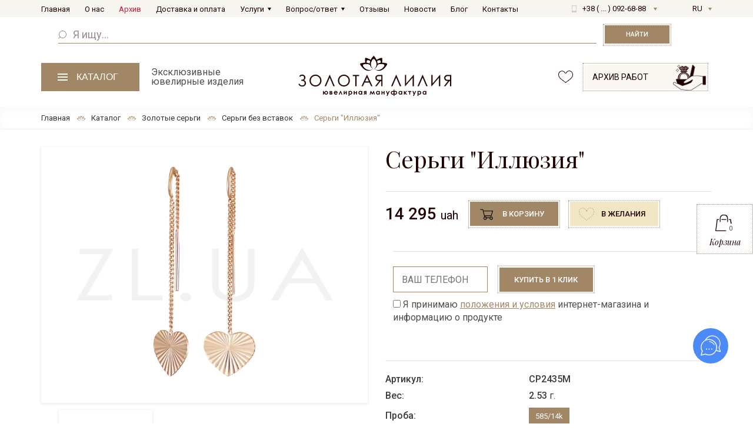

--- FILE ---
content_type: text/html; charset=UTF-8
request_url: https://zl.ua/ru/catalog/5092-sergi-illyuziya.html
body_size: 24750
content:
<!DOCTYPE html>
<html lang="ru" prefix="og: http://ogp.me/ns#">
<head>

    
    
        <!-- Google Tag Manager -->
        <script>(function(w,d,s,l,i){w[l]=w[l]||[];w[l].push({'gtm.start':
                    new Date().getTime(),event:'gtm.js'});var f=d.getElementsByTagName(s)[0],
                j=d.createElement(s),dl=l!='dataLayer'?'&l='+l:'';j.async=true;j.src=
                'https://www.googletagmanager.com/gtm.js?id='+i+dl;f.parentNode.insertBefore(j,f);
            })(window,document,'script','dataLayer','GTM-W37DJLW9');</script>
        <!-- End Google Tag Manager -->
    

            <title></title>
        <meta name="facebook-domain-verification" content="gs513wslhns1h3vfguyh86ixesovqc" />
    <meta charset="UTF-8">
    <meta http-equiv="X-UA-Compatible" content="IE=edge">
    <meta name="viewport" content="width=device-width, initial-scale=1.0, maximum-scale=1.0, user-scalable=no">
    <meta name="description" content=""/>
    <meta name="keywords" content=""/>
    <link rel="alternate" hreflang="en" href="https://zl.ua/catalog/5092-sergi-illyuziya.html">
    <link rel="alternate" hreflang="ru" href="https://zl.ua/ru/catalog/5092-sergi-illyuziya.html">
    <meta name="format-detection" content="telephone=no">
    
            <link rel="canonical" href="https://zl.ua/ru/catalog/5092-sergi-illyuziya.html"/>
    
                <!-- Google Analytics -->
      <!--   <script>            (function (i, s, o, g, r, a, m) {
                i['GoogleAnalyticsObject'] = r;
                i[r] = i[r] || function () {
                    (i[r].q = i[r].q || []).push(arguments)
                }, i[r].l = 1 * new Date();
                a = s.createElement(o), m = s.getElementsByTagName(o)[0];
                a.async = 1;
                a.src = g;
                m.parentNode.insertBefore(a, m)
            })(window, document, 'script', 'https://www.google-analytics.com/analytics.js', 'ga');
            ga('create', 'UA-98509932-9', 'auto');
            ga('send', 'pageview');            </script> -->
        <!-- End Google Analytics -->            <!-- Facebook Pixel Code -->
        <script>                !function (f, b, e, v, n, t, s) {
                if (f.fbq) return;
                n = f.fbq = function () {
                    n.callMethod ? n.callMethod.apply(n, arguments) : n.queue.push(arguments)
                };
                if (!f._fbq) f._fbq = n;
                n.push = n;
                n.loaded = !0;
                n.version = '2.0';
                n.queue = [];
                t = b.createElement(e);
                t.async = !0;
                t.src = v;
                s = b.getElementsByTagName(e)[0];
                s.parentNode.insertBefore(t, s)
            }(window, document, 'script', 'https://connect.facebook.net/en_US/fbevents.js');
            fbq('init', '213577458132174');
            fbq('track', 'PageView');            </script>
        <noscript><img height="1" width="1"
                       src="https://www.facebook.com/tr?id=213577458132174&ev=PageView&noscript=1"/></noscript>
        <!-- End Facebook Pixel Code -->
        <!-- Global site tag (gtag.js) - Google Analytics -->
        <!--<script async src="https://www.googletagmanager.com/gtag/js?id=UA-140607359-1"></script>
        <script>                window.dataLayer = window.dataLayer || [];

            function gtag() {
                dataLayer.push(arguments);
            }

            gtag('js', new Date());
            gtag('config', 'UA-140607359-1');
          </script> -->
        <!-- Google tag (gtag.js) -->
        <script async src="https://www.googletagmanager.com/gtag/js?id=GTM-W37DJLW9"></script>
        <script>
            window.dataLayer = window.dataLayer || [];
            function gtag(){dataLayer.push(arguments);}
            gtag('js', new Date());

            gtag('config', 'G-TLBKKW1K4J');
        </script>
    
    <meta property="og:title" content="" />
    <meta property="og:description" content="" />
    <meta property="og:type" content="website" />
    <meta property="og:url" content="https://zl.ua/ru/catalog/5092-sergi-illyuziya.html" />
    <meta property="og:site_name" content="ZL JEWELRY" />
            <meta property="og:image" content="https://zl.ua/./upload/catalog/c/cc06c533a329ef7df7738acd8ae650cc">
        

    <link rel="icon"
          href="/images/favicon.ico"> <link rel="stylesheet" href="/style/base_1722769645.css">        <link rel="stylesheet" href="/style/index_1722769645.css">        <link rel="stylesheet" href="/style/sprites.css">                <script type="text/javascript" src="/scripts/plugins_1722769646.js"></script>
    <!--[if lt IE 10]>
    <link rel="stylesheet" type="text/css" href="/style/cssIE.css"/>        <![endif]-->
    <link href="https://fonts.googleapis.com/css?family=Playfair+Display:400,400i|Roboto:300,400,500&amp;subset=cyrillic"
          rel="stylesheet">

    <style>            .buttons-wrap-mobile {
            display: none;
        }

        body .wrap .basket {
            background: #ffffff url("/images/basket-black.svg") no-repeat;
            background-size: 47px;
            background-position: 40% 8px;
        }

        body .wrap .basket .basket-count {
            position: absolute;
            bottom: 49px;
            right: 34px;
            font-size: 11px;
            width: 28px;
            text-align: center;
        }

        @media all and (max-width: 991px) {
            header .to-cart {
                background: url("/images/basket.svg") no-repeat;
                background-size: 39px !important;
                background-position: -1px center !important;
            }

            body header .to-cart:hover {
                background: url("/images/basket.svg") no-repeat;
                background-color: transparent !important;
                border-color: transparent !important;
            }

            header {
                background: #a28766;
            }

            header .search {
                background: #ffffff;
            }

            header .search form {
                text-align: center;
            }

            .header .main-line {
                position: absolute;
                top: 30px;
                left: 30px;
                width: auto;
                padding: 0;
            }

            .header .main-line .catalog-nav-trigger {
                font-size: 0;
                padding: 0;
                background-position: center;
                width: 40px;
                height: 40px;
            }

            .header .top-line > .container {
                justify-content: center;
            }

            header .buttons-wrap-desktop {
                display: none;
            }

            header .buttons-wrap-mobile {
                display: block;
                position: absolute;
                right: 80px;
                top: 30px;
            }

            header .phones-wrap {
                width: 40px;
                margin: 0 !important;
                height: 45px;
                position: absolute;
                right: 30px;
                top: 30px;
            }

            header .phones-wrap .selected-phone {
                font-size: 0;
                background: url('/images/phone-mobile.svg') no-repeat;
                width: 100%;
                height: 100%;
                padding: 0;
                background-size: 25px;
                background-position: center;
            }

            header .phones-wrap .selected-phone::after {
                display: none;
            }

            header .phones-wrap .phone-list {
                left: inherit;
                right: 0;
            }

            header .top-line {
                padding-top: 10px !important;
            }

            header .favorites, header .to-constructor {
                display: none !important;
            }
        }

        @media all and (max-width: 767px) {
            .header .main-line {
                left: 15px;
                top: 15px;
            }

            header .phones-wrap {
                right: 15px;
                top: 15px;
            }

            header .buttons-wrap-mobile {
                right: 60px;
                top: 15px;
            }

            header .top-line {
                width: 210px;
                margin: 0 auto;
            }
        }

        @media all and (max-width: 400px) {
            header .to-cart, header .phones-wrap .selected-phone {
                transform: scale(0.8);
            }

            header .phones-wrap {
                right: 10px;
            }

            header .buttons-wrap-mobile {
                right: 40px;
            }
        }

        @media all and (max-width: 350px) {
            header .top-line {
                width: 170px;
            }

            header .main-line {
                left: 10px !important;
                top: 10px !important;
            }

            header .buttons-wrap-mobile, header .phones-wrap {
                top: 10px;
            }
        }

        .faq-block {
            margin-top: 75px
        }
        .item-content ul li {
            display: -webkit-box;
            display: -webkit-flex;
            display: -ms-flexbox;
            display: flex
        }
        .item-content ul li:before {
            content: '✓\00a0';
            display: inline-block
        }
        .faq-title {
            font-size: 24px;
            font-weight: 300;
            color: #333;
            margin-bottom: 5px;
            line-height: 34px
        }
        .faq-list {
            margin-top: 15px
        }
        .faq-item {
            border-bottom: 1px solid #eee
        }
        .item-title {
            font-size: 16px;
            line-height: 24px;
            font-weight: 400;
            padding: 10px 0;
            color: #666;
            margin-bottom: 0;
            padding-right: 30px;
            position: relative;
            cursor: pointer
        }
/*        .item-title:after {
            font-family: Flaticon;
            content: "↓";
            display: -webkit-box;
            display: -webkit-flex;
            display: -ms-flexbox;
            display: flex;
            -webkit-box-align: center;
            -webkit-align-items: center;
            -ms-flex-align: center;
            align-items: center;
            -webkit-box-pack: center;
            -webkit-justify-content: center;
            -ms-flex-pack: center;
            justify-content: center;
            position: absolute;
            right: 0;
            top: 0;
            width: 30px;
            height: 100%;
            font-size: 12px;
            color: #999;
            -webkit-box-flex: 0;
            -webkit-flex: none;
            -ms-flex: none;
            flex: none
        }*/
        .item-content ul {
            list-style-type: none
        }
        .faq-item.active .item-title:after {
            -webkit-transform: rotate(180deg);
            -ms-transform: rotate(180deg);
            transform: rotate(180deg)
        }
        .faq-item.active .item-content {
            display: block

        }

        .item-content {
            display: none;
            font-size: 16px;
            line-height: 24px;
            font-weight: 400;
            padding: 5px 0 10px;
            margin-left: 15px;
        }
        @media (max-width: 1023px),(max-width: 1024px) and (max-height: 600px) and (min-width: 1024px) and (min-height: 600px),(max-width: 1365px) and (max-height: 800px) and (min-width: 1365px) and (min-height: 800px) {
            .faq-block .faq-title {
                font-size: 18px;
                font-weight: 500;
                line-height: 22px
            }
        }

        .exitblock {
            display:none;
            position:fixed;
            left:0;
            top:0;
            width:100%;
            height:100%;
            z-index:100000;
        }
        .exitblock .fon {
            background: rgb(0, 0, 0) none repeat scroll 0% 0%;
            opacity: 0.75;
            position:fixed;
            width:100%;
            height:100%;
        }
        .exitblock .modaltext {
            left: 50%;
            top: 50%;
            position: absolute;
            transform: translate(-50%,-50%);
            position: relative;
        }
        .modaltext .button-3{
            width: auto;
        }
        .exitblock__logo {
            margin: 20px 0 0;
            display: flex;
            justify-content: center;
        }
        .exitblock__logo img {
            max-width: 180px;
            opacity: 0.7;
        }
        .fast-bay .fast-input{
             border-bottom: 0;
         }
        .fast-bay .form {
            display: flex;
            align-items: center;
            padding: 25px 0 0;
            border-top: 1px solid #e1e1e1;
        }
        .gallery-item .social-wrap .order-button, .gallery-item .social-wrap .order-button:hover {
            background-image: none;
        }
    </style>
</head>
<body class="catalog-page item 5092 section">
    <meta name="google-site-verification" content="6F7yIKGPotdUWS0ft09I-BPpdNp8b347mXgEAxSgmLE" />


    <!-- Google Tag Manager (noscript) -->
    <noscript><iframe src="https://www.googletagmanager.com/ns.html?id=GTM-5BXGTM3"
                      height="0" width="0" style="display:none;visibility:hidden"></iframe></noscript>
    <!-- End Google Tag Manager (noscript) -->

<div class="wrap">















</div>
    <div class="basket" id="sys_basket_short">
    <div class="basket-title">Корзина</div>
    <div class="basket-count">0</div>
    <div class="text-sector">
        <div class="count-title">В корзине товаров - 0<br>на сумму:</div>
        <div class="basket-price">0 <span>uah.</span></div>
        <div class="show-all"><a href="https://zl.ua/ru/basket.html" class="show-all-link" rel="nofollow">В корзину</a></div>
    </div>
</div>

    <header class="header">
        <div class="top-line">
            <div class="container"><a href="https://zl.ua/ru/" class="logo tablet-logo"><img src="/images/logo-white.svg" alt="logo"
                                                                             oncontextmenu="return false;"></a> <ul class="nav">            <li class="item-level-0">
            <a href="https://zl.ua/ru/" class="link-level-0">Главная</a>
                    </li>
            <li class="item-level-0">
            <a href="https://zl.ua/ru/about.html" class="link-level-0">О нас</a>
                    </li>
            <li class="item-level-0">
            <a href="https://zl.ua/ru/gallery/" class="link-level-0 red">Архив</a>
                    </li>
            <li class="item-level-0">
            <a href="https://zl.ua/ru/dostavka-i-oplata.html" class="link-level-0">Доставка и оплата</a>
                    </li>
            <li class="item-level-0">
            <a href="https://zl.ua/ru/services/" class="link-level-0">Услуги</a>
                            <ul class="level-1">
                    <li class="item-level-1">
                        <a href="https://zl.ua/ru/services/clients/8-eksklyuzivnie-izdeliya-na-zakaz/" class="link-level-1">Клиентам</a>
                    </li>
                    <li class="item-level-1">
                        <a href="https://zl.ua/ru/services/masters/14-voskovki/" class="link-level-1">Для ювелиров</a>
                    </li>
                </ul>
                
                    </li>
            <li class="item-level-0">
            <a href="https://zl.ua/ru/voprosotvet.html" class="link-level-0">Вопрос/ответ</a>
                            <ul class="level-1">
    		<li class="item-level-1">
			<a href="https://zl.ua/ru/question/" class="link-level-1">Вопросы и ответы</a>
		</li>
    		<li class="item-level-1">
			<a href="https://zl.ua/ru/faq/" class="link-level-1">Часто задаваемые вопросы</a>
		</li>
    </ul>
                    </li>
            <li class="item-level-0">
            <a href="https://zl.ua/ru/guestbook/" class="link-level-0">Отзывы</a>
                    </li>
            <li class="item-level-0">
            <a href="https://zl.ua/ru/news/" class="link-level-0">Новости</a>
                    </li>
            <li class="item-level-0">
            <a href="https://zl.ua/ru/blog/" class="link-level-0">Блог</a>
                    </li>
            <li class="item-level-0">
            <a href="https://zl.ua/ru/contacts.html" class="link-level-0">Контакты</a>
                    </li>
    </ul>
                <div class="buttons-wrap buttons-wrap-mobile">
                    <a href="https://zl.ua/ru/catalog/favorites/" class="favorites header-button">favorites</a>
                    <a href="https://zl.ua/ru/basket.html" class="to-cart header-button" id="sys_basket_short_mobile" rel="nofollow">
    <span class="basket-count">
        0
    </span>
</a>
                    <a href="https://zl.ua/ru/gallery/" class="to-constructor">Архив работ</a>
                </div>
                <div class="phones-wrap">
                    <div class="selected-phone mobile"  onclick="gtag('event', 'telephones', {'event_category': 'button'}); return true;">+38 ( ... ) 092-68-88</div>
                    <div class="phone-list">
                        <div class="item-title">магазин:</div>
                        <a onclick="gtag('event', 'telephones', { 'event_category' : 'button'}); return true;" href="tel:+380680926888" class="mobile phone">+38 <span>(068)</span> 092-68-88</a>









                        <a class="callback phone" href="https://zl.ua/ru/forms/show_recall/"
                           data-modal><span>Обратный звонок</span></a></div>
                </div>
                <div class="lang-wrap">
                    <div class="lang-switch">            <a class=" active"           href="javascript:void(0)">RU</a>            <a class=""           href="/catalog/5092-sergi-illyuziya.html">UA</a>    </div>
                </div>
        </div>
</div>
<div class="search">
    <div class="container">
        <form action="https://zl.ua/ru/catalog/search/"><input name="q" type="text" placeholder="Я ищу..."
                                                         class="search-field"> <label class="button">Найти <input type="submit" value="Поиск" class="search-submit"> </label></form>
    </div>
</div>
<div class="main-line container">                    <div class="catalog-nav-wrap">
    <button class="catalog-nav-trigger"><span class="catalog-text">Каталог</span><span class="menu-text">Меню сайта</span></button>
    <div class="mobile-wrap">
        <div class="nav-trigger"></div>
        <div class="menu-field">
            <ul class="catalog-nav">
                                    <li class="item-level-0">
                        <a href="https://zl.ua/ru/catalog/19-tsepochki/" class="link-level-0 sign-19">Золотые цепочки</a>
                        <div class="submenu">
                                                            <ul class="level-1">
                        <li class="item-level-1">
                <a href="https://zl.ua/ru/catalog/298-tsepochki-dlya-detey/" class="link-level-1">Цепочки для детей</a>
                <div class="item-img">
                    <img src='https://zl.ua/./cache/cache_image/d/d5f8005a4e0012e2e3cda801376f25f7.webp' alt='Цепочки для детей'>
                </div>
            </li>
                                <li class="item-level-1">
                <a href="https://zl.ua/ru/catalog/167-genskie-tsepochki/" class="link-level-1">Женские цепочки</a>
                <div class="item-img">
                    <img src='https://zl.ua/./cache/cache_image/4/43cd62dab7c657c9435ef8e4516bb57a.webp' alt='Женские цепочки'>
                </div>
            </li>
                                <li class="item-level-1">
                <a href="https://zl.ua/ru/catalog/168-mugskie-tsepochki/" class="link-level-1">Мужские цепи</a>
                <div class="item-img">
                    <img src='https://zl.ua/./cache/cache_image/7/7478e1ac7c5459edcc10a8800f79889e.webp' alt='Мужские цепи'>
                </div>
            </li>
                                <li class="item-level-1">
                <a href="https://zl.ua/ru/catalog/77-do-50-gr/" class="link-level-1">Золотые цепочки до 50 гр.</a>
                <div class="item-img">
                    <img src='https://zl.ua/./cache/cache_image/a/adc6b755989ba81dcfe3c6ba876e468f.webp' alt='Золотые цепочки до 50 гр.'>
                </div>
            </li>
                                <li class="item-level-1">
                <a href="https://zl.ua/ru/catalog/78-ot-50-gr/" class="link-level-1">Золотая цепочка от 50 гр.</a>
                <div class="item-img">
                    <img src='https://zl.ua/./cache/cache_image/0/0468dfb884b3dc0b28ce5fe94796ced1.webp' alt='Золотая цепочка от 50 гр.'>
                </div>
            </li>
            </ul>

                                                        <div class="item-img">
                                <img class="img" src='https://zl.ua/./cache/cache_image/2/2170d8b4dbebfa24139cf0d6791c3e65.webp' alt='Золотые цепочки'>
                            </div>
                            <div class="show-all">
                                <a class="show-all-link" href="https://zl.ua/ru/catalog/19-tsepochki/">Все товары</a>
                            </div>
                        </div>
                    </li>
                                    <li class="item-level-0">
                        <a href="https://zl.ua/ru/catalog/79-yuvelirnie-shnurki/" class="link-level-0 sign-79">Ювелирные шнурки</a>
                        <div class="submenu">
                                                            <ul class="level-1">
                        <li class="item-level-1">
                <a href="https://zl.ua/ru/catalog/172-yuvelirnie-shelkovie-shnurki/" class="link-level-1">Детские / женские</a>
                <div class="item-img">
                    <img src='https://zl.ua/./cache/cache_image/3/398f6e2abf3ab106d9c700332ab95dfe.webp' alt='Детские / женские'>
                </div>
            </li>
                                <li class="item-level-1">
                <a href="https://zl.ua/ru/catalog/171-yuvelirnie-neylonovie-shnurki/" class="link-level-1">Нейлоновые / мужские</a>
                <div class="item-img">
                    <img src='https://zl.ua/./cache/cache_image/4/44d09821dbfcfde48c63133809f8ecd7.webp' alt='Нейлоновые / мужские'>
                </div>
            </li>
                                <li class="item-level-1">
                <a href="https://zl.ua/ru/catalog/184-koganie-brasleti/" class="link-level-1">Кожаные</a>
                <div class="item-img">
                    <img src='https://zl.ua/./cache/cache_image/1/17cd335dfcd4dfae0356fc9f5e68db2e.webp' alt='Кожаные'>
                </div>
            </li>
            </ul>

                                                        <div class="item-img">
                                <img class="img" src='https://zl.ua/./cache/cache_image/7/76689abc16e83cf3681296b01de08e95.webp' alt='Ювелирные шнурки'>
                            </div>
                            <div class="show-all">
                                <a class="show-all-link" href="https://zl.ua/ru/catalog/79-yuvelirnie-shnurki/">Все товары</a>
                            </div>
                        </div>
                    </li>
                                    <li class="item-level-0">
                        <a href="https://zl.ua/ru/catalog/86-krestiki/" class="link-level-0 sign-86">Золотые крестики</a>
                        <div class="submenu">
                                                            <ul class="level-1">
                        <li class="item-level-1">
                <a href="https://zl.ua/ru/catalog/146-krestiki-dlya-kreshcheniya/" class="link-level-1">Для крещения</a>
                <div class="item-img">
                    <img src='https://zl.ua/./cache/cache_image/9/973a6078e90e9e284efe47be1f41043f.webp' alt='Для крещения'>
                </div>
            </li>
                                <li class="item-level-1">
                <a href="https://zl.ua/ru/catalog/150-krestiki-s-kamnyami/" class="link-level-1">Крестики с камнями</a>
                <div class="item-img">
                    <img src='https://zl.ua/./cache/cache_image/3/35d8be0bf7d561a395c57c93ff652e47.webp' alt='Крестики с камнями'>
                </div>
            </li>
                                <li class="item-level-1">
                <a href="https://zl.ua/ru/catalog/154-krestiki-iz-belogo-zolota/" class="link-level-1">Из белого золота</a>
                <div class="item-img">
                    <img src='https://zl.ua/./cache/cache_image/f/f95d2089b34b9f4de1f2d57926e31021.webp' alt='Из белого золота'>
                </div>
            </li>
                                <li class="item-level-1">
                <a href="https://zl.ua/ru/catalog/149-krestiki-s-brilliantami/" class="link-level-1">Кресты с бриллиантами</a>
                <div class="item-img">
                    <img src='https://zl.ua/./cache/cache_image/9/94e7d3cd56c9a5a2070af6711fe361c3.webp' alt='Кресты с бриллиантами'>
                </div>
            </li>
                                <li class="item-level-1">
                <a href="https://zl.ua/ru/catalog/145-tserkovnie-krestiki/" class="link-level-1">На Эбеновом дереве</a>
                <div class="item-img">
                    <img src='https://zl.ua/./cache/cache_image/2/2a6bfce43fd7b59400f386027364d77c.webp' alt='На Эбеновом дереве'>
                </div>
            </li>
                                <li class="item-level-1">
                <a href="https://zl.ua/ru/catalog/180-eksklyuzivnie-krestiki/" class="link-level-1">Эксклюзивные золотые крестики ручной работы</a>
                <div class="item-img">
                    <img src='https://zl.ua/./cache/cache_image/4/438aa4712e3222e0c184c771aacbbc9e.webp' alt='Эксклюзивные золотые крестики ручной работы'>
                </div>
            </li>
                                <li class="item-level-1">
                <a href="https://zl.ua/ru/catalog/302-genskie-krestiki/" class="link-level-1">Женские крестики</a>
                <div class="item-img">
                    <img src='https://zl.ua/./cache/cache_image/b/b2435620cb402d5d48801dc8ace36d46.webp' alt='Женские крестики'>
                </div>
            </li>
                                <li class="item-level-1">
                <a href="https://zl.ua/ru/catalog/304-krestiki-dlya-detey/" class="link-level-1">Крестики для детей</a>
                <div class="item-img">
                    <img src='https://zl.ua/./cache/cache_image/0/0a1c5b889e30222c1f27e6a6ca0993ea.webp' alt='Крестики для детей'>
                </div>
            </li>
                                <li class="item-level-1">
                <a href="https://zl.ua/ru/catalog/300-mugskie-krestiki/" class="link-level-1">Мужские крестики</a>
                <div class="item-img">
                    <img src='https://zl.ua/./cache/cache_image/a/a26ddef32ebd2337aace35cc663287af.webp' alt='Мужские крестики'>
                </div>
            </li>
            </ul>

                                                        <div class="item-img">
                                <img class="img" src='https://zl.ua/./cache/cache_image/3/3b77861639949d792454647bd16db389.webp' alt='Золотые крестики'>
                            </div>
                            <div class="show-all">
                                <a class="show-all-link" href="https://zl.ua/ru/catalog/86-krestiki/">Все товары</a>
                            </div>
                        </div>
                    </li>
                                    <li class="item-level-0">
                        <a href="https://zl.ua/ru/catalog/87-ikonki/" class="link-level-0 sign-87">Золотые иконки</a>
                        <div class="submenu">
                                                            <ul class="level-1">
                        <li class="item-level-1">
                <a href="https://zl.ua/ru/catalog/477-detskie-ikoni/" class="link-level-1">Детские иконы</a>
                <div class="item-img">
                    <img src='https://zl.ua/./cache/cache_image/d/d73f7f833618de347d8db6bcd9c67efa.webp' alt='Детские иконы'>
                </div>
            </li>
                                <li class="item-level-1">
                <a href="https://zl.ua/ru/catalog/328-na-ebenovomu-dereve/" class="link-level-1">Иконы на Эбеновом дереве </a>
                <div class="item-img">
                    <img src='https://zl.ua/./cache/cache_image/b/bc0280074a0a9db6720e6c438e3ba3be.webp' alt='Иконы на Эбеновом дереве '>
                </div>
            </li>
                                <li class="item-level-1">
                <a href="https://zl.ua/ru/catalog/330-z-brilliantami/" class="link-level-1">Иконы с камнями</a>
                <div class="item-img">
                    <img src='https://zl.ua/./cache/cache_image/b/b7041f1f335d7ddead5efaf1b7b696b2.webp' alt='Иконы с камнями'>
                </div>
            </li>
            </ul>

                                                        <div class="item-img">
                                <img class="img" src='https://zl.ua/./cache/cache_image/d/d866e52095deba03518bbfca7ad08086.webp' alt='Золотые иконки'>
                            </div>
                            <div class="show-all">
                                <a class="show-all-link" href="https://zl.ua/ru/catalog/87-ikonki/">Все товары</a>
                            </div>
                        </div>
                    </li>
                                    <li class="item-level-0">
                        <a href="https://zl.ua/ru/catalog/68-koltsa/" class="link-level-0 sign-68">Золотые кольца</a>
                        <div class="submenu">
                                                            <ul class="level-1">
                        <li class="item-level-1">
                <a href="https://zl.ua/ru/catalog/24-obruchalnie-kolca/" class="link-level-1">Обручальные кольца</a>
                <div class="item-img">
                    <img src='https://zl.ua/./cache/cache_image/3/39eac67833a75d5001fda710cac337b5.webp' alt='Обручальные кольца'>
                </div>
            </li>
                                <li class="item-level-1">
                <a href="https://zl.ua/ru/catalog/66-pomolvochnie/" class="link-level-1">Помолвочные кольца</a>
                <div class="item-img">
                    image not found
                </div>
            </li>
                                <li class="item-level-1">
                <a href="https://zl.ua/ru/catalog/137-pechatki/" class="link-level-1">Мужские перстни и печатки</a>
                <div class="item-img">
                    image not found
                </div>
            </li>
                                <li class="item-level-1">
                <a href="https://zl.ua/ru/catalog/174-kolca-s-gemchugom/" class="link-level-1">С жемчугом</a>
                <div class="item-img">
                    <img src='https://zl.ua/./cache/cache_image/d/d5abc4fc4c86130a8d318f130e986641.webp' alt='С жемчугом'>
                </div>
            </li>
                                <li class="item-level-1">
                <a href="https://zl.ua/ru/catalog/176-s-kamnyami/" class="link-level-1">С камнями</a>
                <div class="item-img">
                    <img src='https://zl.ua/./cache/cache_image/f/f87f88fea54f2ad45b2a8f5e41b8c835.webp' alt='С камнями'>
                </div>
            </li>
                                <li class="item-level-1">
                <a href="https://zl.ua/ru/catalog/483-v-belom-zolote/" class="link-level-1">Кольца из белого золота</a>
                <div class="item-img">
                    <img src='https://zl.ua/./cache/cache_image/5/53037023e6ce78f6108c7aa42640f8e8.webp' alt='Кольца из белого золота'>
                </div>
            </li>
                                <li class="item-level-1">
                <a href="https://zl.ua/ru/catalog/320-transformeri/" class="link-level-1">Трансформеры</a>
                <div class="item-img">
                    image not found
                </div>
            </li>
                                <li class="item-level-1">
                <a href="https://zl.ua/ru/catalog/481-v-krasnom-zolote/" class="link-level-1">Кольца из красного золота</a>
                <div class="item-img">
                    <img src='https://zl.ua/./cache/cache_image/0/0cf16c9b5ab8a2fc3c689f54dce2539e.webp' alt='Кольца из красного золота'>
                </div>
            </li>
                                <li class="item-level-1">
                <a href="https://zl.ua/ru/catalog/136-kolca-s-brilliantami/" class="link-level-1">Кольца с бриллиантами</a>
                <div class="item-img">
                    <img src='https://zl.ua/./cache/cache_image/d/d8908b361b267f647532d065dfdd8d95.webp' alt='Кольца с бриллиантами'>
                </div>
            </li>
                                <li class="item-level-1">
                <a href="https://zl.ua/ru/catalog/485-v-limonnom-zolote/" class="link-level-1">Кольца из лимонного золота</a>
                <div class="item-img">
                    <img src='https://zl.ua/./cache/cache_image/6/685ddaa4a96717df84ff26eb826b7224.webp' alt='Кольца из лимонного золота'>
                </div>
            </li>
                                <li class="item-level-1">
                <a href="https://zl.ua/ru/catalog/175-falangovie/" class="link-level-1">Массивные </a>
                <div class="item-img">
                    <img src='https://zl.ua/./cache/cache_image/6/6b0c95f3b58b251dbb3d796be94c3fb7.webp' alt='Массивные '>
                </div>
            </li>
            </ul>

                                                        <div class="item-img">
                                <img class="img" src='https://zl.ua/./cache/cache_image/2/27048ead79058fcc4f68d17c06e89c91.webp' alt='Золотые кольца'>
                            </div>
                            <div class="show-all">
                                <a class="show-all-link" href="https://zl.ua/ru/catalog/68-koltsa/">Все товары</a>
                            </div>
                        </div>
                    </li>
                                    <li class="item-level-0">
                        <a href="https://zl.ua/ru/catalog/5-sergi/" class="link-level-0 sign-5">Золотые серьги</a>
                        <div class="submenu">
                                                            <ul class="level-1">
                        <li class="item-level-1">
                <a href="https://zl.ua/ru/catalog/142-sergi-s-brilliantami/" class="link-level-1">Серьги с бриллиантами</a>
                <div class="item-img">
                    <img src='https://zl.ua/./cache/cache_image/9/982896c2fb8025798e50fe075a46dadf.webp' alt='Серьги с бриллиантами'>
                </div>
            </li>
                                <li class="item-level-1">
                <a href="https://zl.ua/ru/catalog/143-sergi-s-kamnyami/" class="link-level-1">Серьги с камнями</a>
                <div class="item-img">
                    <img src='https://zl.ua/./cache/cache_image/e/ef48ea9ac254a162ca17def1d70bb444.webp' alt='Серьги с камнями'>
                </div>
            </li>
                                <li class="item-level-1">
                <a href="https://zl.ua/ru/catalog/29-sergi-podveski/" class="link-level-1">Серьги-подвески</a>
                <div class="item-img">
                    <img src='https://zl.ua/./cache/cache_image/8/810d14644f907b7d30880658f6ae2b81.webp' alt='Серьги-подвески'>
                </div>
            </li>
                                <li class="item-level-1">
                <a href="https://zl.ua/ru/catalog/34-sergi-kongo/" class="link-level-1">Серьги-конго</a>
                <div class="item-img">
                    <img src='https://zl.ua/./cache/cache_image/4/4dafa601c273efbb43bb4543030d740c.webp' alt='Серьги-конго'>
                </div>
            </li>
                                <li class="item-level-1">
                <a href="https://zl.ua/ru/catalog/35-kaffi/" class="link-level-1">Каффы</a>
                <div class="item-img">
                    <img src='https://zl.ua/./cache/cache_image/c/cd1048c42d5a59b4319844e1b1ef0c47.webp' alt='Каффы'>
                </div>
            </li>
                                <li class="item-level-1">
                <a href="https://zl.ua/ru/catalog/28-sergi-puseti/" class="link-level-1">Пуссеты</a>
                <div class="item-img">
                    <img src='https://zl.ua/./cache/cache_image/2/2ef5c955642ae1e124e0ed2a2a8ec51d.webp' alt='Пуссеты'>
                </div>
            </li>
                                <li class="item-level-1">
                <a href="https://zl.ua/ru/catalog/178-sergi-s-gemchugom/" class="link-level-1">С жемчугом</a>
                <div class="item-img">
                    <img src='https://zl.ua/./cache/cache_image/a/ace0fedcf6d74f5cd3f140da5488adff.webp' alt='С жемчугом'>
                </div>
            </li>
                                <li class="item-level-1">
                <a href="https://zl.ua/ru/catalog/32-detskie-sergi/" class="link-level-1">Детские</a>
                <div class="item-img">
                    <img src='https://zl.ua/./cache/cache_image/8/8dc5b9856b0023a7f07074a1ea074624.webp' alt='Детские'>
                </div>
            </li>
                                <li class="item-level-1">
                <a href="https://zl.ua/ru/catalog/179-sergi-s-fianitami/" class="link-level-1">С фианитами</a>
                <div class="item-img">
                    <img src='https://zl.ua/./cache/cache_image/8/8f7667f31161bcb3b6ac937165349460.webp' alt='С фианитами'>
                </div>
            </li>
                                <li class="item-level-1">
                <a href="https://zl.ua/ru/catalog/350-sergi---transformeri/" class="link-level-1">Серьги - трансформеры </a>
                <div class="item-img">
                    <img src='https://zl.ua/./cache/cache_image/4/43db183cd34fe2d8e96fd945a86806bf.webp' alt='Серьги - трансформеры '>
                </div>
            </li>
                                <li class="item-level-1">
                <a href="https://zl.ua/ru/catalog/479-sergi-bez-vstavok/" class="link-level-1">Серьги без вставок</a>
                <div class="item-img">
                    <img src='https://zl.ua/./cache/cache_image/4/40bd5065293e387c44f7a6b50ef11456.webp' alt='Серьги без вставок'>
                </div>
            </li>
                                <li class="item-level-1">
                <a href="https://zl.ua/ru/catalog/67-s/" class="link-level-1">Серьги до 5гр.</a>
                <div class="item-img">
                    <img src='https://zl.ua/./cache/cache_image/9/9b67ec302abdb295f78ca784403beae8.webp' alt='Серьги до 5гр.'>
                </div>
            </li>
                                <li class="item-level-1">
                <a href="https://zl.ua/ru/catalog/70-s/" class="link-level-1">Серьги от 5гр.</a>
                <div class="item-img">
                    <img src='https://zl.ua/./cache/cache_image/b/b2fd79551e710450ff81faf604acc8ac.webp' alt='Серьги от 5гр.'>
                </div>
            </li>
            </ul>

                                                        <div class="item-img">
                                <img class="img" src='https://zl.ua/./cache/cache_image/2/29f18facc0375ba0ec375377bbcd605b.webp' alt='Золотые серьги'>
                            </div>
                            <div class="show-all">
                                <a class="show-all-link" href="https://zl.ua/ru/catalog/5-sergi/">Все товары</a>
                            </div>
                        </div>
                    </li>
                                    <li class="item-level-0">
                        <a href="https://zl.ua/ru/catalog/173-brasleti/" class="link-level-0 sign-173">Браслеты</a>
                        <div class="submenu">
                                                            <ul class="level-1">
                        <li class="item-level-1">
                <a href="https://zl.ua/ru/catalog/186-mugskie/" class="link-level-1">Золотые браслеты до 30 гр</a>
                <div class="item-img">
                    <img src='https://zl.ua/./cache/cache_image/b/bb9f439a05c1b102604f691b15e4593a.webp' alt='Золотые браслеты до 30 гр'>
                </div>
            </li>
                                <li class="item-level-1">
                <a href="https://zl.ua/ru/catalog/188-zolotie-brasleti-ot-30-gr/" class="link-level-1">Золотые браслеты от 30 гр</a>
                <div class="item-img">
                    <img src='https://zl.ua/./cache/cache_image/a/af8c4d9ce2e4f22b9c643aac6372bf63.webp' alt='Золотые браслеты от 30 гр'>
                </div>
            </li>
                                <li class="item-level-1">
                <a href="https://zl.ua/ru/catalog/76-koganie-brasleti/" class="link-level-1">Кожаные браслеты со вставками золота</a>
                <div class="item-img">
                    <img src='https://zl.ua/./cache/cache_image/4/41d94e985bb929607bf35b28dd2ee6e0.webp' alt='Кожаные браслеты со вставками золота'>
                </div>
            </li>
                                <li class="item-level-1">
                <a href="https://zl.ua/ru/catalog/72-brasleti-iz-naturalnih-kamnei/" class="link-level-1">Браслеты из натуральных камней</a>
                <div class="item-img">
                    <img src='https://zl.ua/./cache/cache_image/e/ed7ced4fce0f2fceb7fd3ab190356d1d.webp' alt='Браслеты из натуральных камней'>
                </div>
            </li>
                                <li class="item-level-1">
                <a href="https://zl.ua/ru/catalog/318-shelkovie-brasleti-so-vstavkami-zolota/" class="link-level-1"> Шелковые браслеты со вставками золота</a>
                <div class="item-img">
                    <img src='https://zl.ua/./cache/cache_image/8/8abc46044f7f98ac66a0d6eeafaa87e3.webp' alt=' Шелковые браслеты со вставками золота'>
                </div>
            </li>
            </ul>

                                                        <div class="item-img">
                                <img class="img" src='https://zl.ua/./cache/cache_image/f/f14b811b906b931acc1130759d3d68a0.webp' alt='Браслеты'>
                            </div>
                            <div class="show-all">
                                <a class="show-all-link" href="https://zl.ua/ru/catalog/173-brasleti/">Все товары</a>
                            </div>
                        </div>
                    </li>
                                    <li class="item-level-0">
                        <a href="https://zl.ua/ru/catalog/88-kuloni/" class="link-level-0 sign-88">Подвески из золота</a>
                        <div class="submenu">
                                                            <ul class="level-1">
                        <li class="item-level-1">
                <a href="https://zl.ua/ru/catalog/161-kuloni-s-brilliantami/" class="link-level-1">Подвески с бриллиантами</a>
                <div class="item-img">
                    <img src='https://zl.ua/./cache/cache_image/8/884de400687b82ceb8946c0f14e719b6.webp' alt='Подвески с бриллиантами'>
                </div>
            </li>
                                <li class="item-level-1">
                <a href="https://zl.ua/ru/catalog/181-kuloni-s-fianitom/" class="link-level-1">Подвески з фианитaмы</a>
                <div class="item-img">
                    <img src='https://zl.ua/./cache/cache_image/7/7e450bdca9ab62093be1199e3e812e80.webp' alt='Подвески з фианитaмы'>
                </div>
            </li>
                                <li class="item-level-1">
                <a href="https://zl.ua/ru/catalog/162-kuloni-s-kamnyami/" class="link-level-1">Подвес с камнями</a>
                <div class="item-img">
                    <img src='https://zl.ua/./cache/cache_image/d/d681042e99fc26f7530173079305cd85.webp' alt='Подвес с камнями'>
                </div>
            </li>
                                <li class="item-level-1">
                <a href="https://zl.ua/ru/catalog/182-kuloni-s-gemchugom/" class="link-level-1">Подвес с жемчугом</a>
                <div class="item-img">
                    <img src='https://zl.ua/./cache/cache_image/8/8e05107c14599de1e298982ae8c61453.webp' alt='Подвес с жемчугом'>
                </div>
            </li>
                                <li class="item-level-1">
                <a href="https://zl.ua/ru/catalog/164-kuloni-bukvi/" class="link-level-1">Кулон "Буква"</a>
                <div class="item-img">
                    <img src='https://zl.ua/./cache/cache_image/7/73683a2ef42b44effbd11306befa1042.webp' alt='Кулон &quot;Буква&quot;'>
                </div>
            </li>
                                <li class="item-level-1">
                <a href="https://zl.ua/ru/catalog/183-kuloni-bez-vstavok/" class="link-level-1">Без вставок</a>
                <div class="item-img">
                    <img src='https://zl.ua/./cache/cache_image/8/8b9c0d14372477ee3386c56b121a3b6f.webp' alt='Без вставок'>
                </div>
            </li>
                                <li class="item-level-1">
                <a href="https://zl.ua/ru/catalog/185-imennie/" class="link-level-1">Именные</a>
                <div class="item-img">
                    <img src='https://zl.ua/./cache/cache_image/8/803097c69c0b7b74852a5426ed6061e2.webp' alt='Именные'>
                </div>
            </li>
            </ul>

                                                        <div class="item-img">
                                <img class="img" src='https://zl.ua/./cache/cache_image/f/f4f78414240a47e51134e8362bdfd936.webp' alt='Подвески из золота'>
                            </div>
                            <div class="show-all">
                                <a class="show-all-link" href="https://zl.ua/ru/catalog/88-kuloni/">Все товары</a>
                            </div>
                        </div>
                    </li>
                                    <li class="item-level-0">
                        <a href="https://zl.ua/ru/catalog/461-moda-90-h/" class="link-level-0 sign-461">Мода 90-х</a>
                        <div class="submenu">
                                                            <ul class="level-1">
                        <li class="item-level-1">
                <a href="https://zl.ua/ru/catalog/475-braslet-modi-90-h/" class="link-level-1">Браслет моды 90-х</a>
                <div class="item-img">
                    <img src='https://zl.ua/./cache/cache_image/7/730700ed5c7a536ac4a936be22c8f68a.webp' alt='Браслет моды 90-х'>
                </div>
            </li>
                                <li class="item-level-1">
                <a href="https://zl.ua/ru/catalog/467-kresti-90-h/" class="link-level-1">Кресты 90-х</a>
                <div class="item-img">
                    <img src='https://zl.ua/./cache/cache_image/5/534f5a6ade34977de085eb19fe9356a5.webp' alt='Кресты 90-х'>
                </div>
            </li>
                                <li class="item-level-1">
                <a href="https://zl.ua/ru/catalog/465-tsepi-modi-90-h/" class="link-level-1">Цепи моды 90-х</a>
                <div class="item-img">
                    <img src='https://zl.ua/./cache/cache_image/7/7dffb8b1140592bc863ff59dec4a9cc5.webp' alt='Цепи моды 90-х'>
                </div>
            </li>
            </ul>

                                                        <div class="item-img">
                                <img class="img" src='https://zl.ua/./cache/cache_image/9/940e3598e4de333cae838abe8d5e7fa6.webp' alt='Мода 90-х'>
                            </div>
                            <div class="show-all">
                                <a class="show-all-link" href="https://zl.ua/ru/catalog/461-moda-90-h/">Все товары</a>
                            </div>
                        </div>
                    </li>
                                    <li class="item-level-0">
                        <a href="https://zl.ua/ru/catalog/84-morskaya-tematika-ukrasheniy/" class="link-level-0 sign-84">Украшения для моряков</a>
                        <div class="submenu">
                                                            <ul class="level-1">
                        <li class="item-level-1">
                <a href="https://zl.ua/ru/catalog/324-brasleti/" class="link-level-1">Браслеты</a>
                <div class="item-img">
                    <img src='https://zl.ua/./cache/cache_image/2/2cea017706e60aab2af0cbc36e0041db.webp' alt='Браслеты'>
                </div>
            </li>
                                <li class="item-level-1">
                <a href="https://zl.ua/ru/catalog/352-obruchalnie-koltsa/" class="link-level-1">Обручальные кольца </a>
                <div class="item-img">
                    <img src='https://zl.ua/./cache/cache_image/1/15389ed268ba0fd056115936a1826854.webp' alt='Обручальные кольца '>
                </div>
            </li>
                                <li class="item-level-1">
                <a href="https://zl.ua/ru/catalog/326-pechatki/" class="link-level-1">Печатки</a>
                <div class="item-img">
                    <img src='https://zl.ua/./cache/cache_image/b/b3af0e9f934288a7b94f0116f0bf0967.webp' alt='Печатки'>
                </div>
            </li>
                                <li class="item-level-1">
                <a href="https://zl.ua/ru/catalog/491-podveski/" class="link-level-1">Подвески</a>
                <div class="item-img">
                    <img src='https://zl.ua/./cache/cache_image/d/d02c3e2a63bc72b8ae00a84aeccfa46f.webp' alt='Подвески'>
                </div>
            </li>
            </ul>

                                                        <div class="item-img">
                                <img class="img" src='https://zl.ua/./cache/cache_image/5/593b702dcdaba5c3b55716e5f9fdbdfb.webp' alt='Украшения для моряков'>
                            </div>
                            <div class="show-all">
                                <a class="show-all-link" href="https://zl.ua/ru/catalog/84-morskaya-tematika-ukrasheniy/">Все товары</a>
                            </div>
                        </div>
                    </li>
                                    <li class="item-level-0">
                        <a href="https://zl.ua/ru/catalog/18-kole/" class="link-level-0 sign-18">Эксклюзивные колье</a>
                        <div class="submenu">
                                                            <ul class="level-1">
                        <li class="item-level-1">
                <a href="https://zl.ua/ru/catalog/165-kole-s-kamnyami/" class="link-level-1">Колье с камнями</a>
                <div class="item-img">
                    <img src='https://zl.ua/./cache/cache_image/6/64f90bee99168dc87e669dd9428e1ddb.webp' alt='Колье с камнями'>
                </div>
            </li>
                                <li class="item-level-1">
                <a href="https://zl.ua/ru/catalog/166-kole-s-brilliantami/" class="link-level-1">Колье с бриллиантами</a>
                <div class="item-img">
                    <img src='https://zl.ua/./cache/cache_image/2/231c74a9d587511444b80b3f5646449f.webp' alt='Колье с бриллиантами'>
                </div>
            </li>
                                <li class="item-level-1">
                <a href="https://zl.ua/ru/catalog/332-bez-vstavok/" class="link-level-1">Колье без вставок</a>
                <div class="item-img">
                    <img src='https://zl.ua/./cache/cache_image/0/06c3f716023729708a9b9a1b03564b55.webp' alt='Колье без вставок'>
                </div>
            </li>
            </ul>

                                                        <div class="item-img">
                                <img class="img" src='https://zl.ua/./cache/cache_image/7/7e07ffd8452fe36d07d19ecb8b85a0c5.webp' alt='Эксклюзивные колье'>
                            </div>
                            <div class="show-all">
                                <a class="show-all-link" href="https://zl.ua/ru/catalog/18-kole/">Все товары</a>
                            </div>
                        </div>
                    </li>
                                    <li class="item-level-0">
                        <a href="https://zl.ua/ru/catalog/22-drugoe/" class="link-level-0 sign-22">Другое</a>
                        <div class="submenu">
                                                        <div class="item-img">
                                <img class="img" src='https://zl.ua/./cache/cache_image/6/6f414ca7cafaee36c3a4f25beac30272.webp' alt='Другое'>
                            </div>
                            <div class="show-all">
                                <a class="show-all-link" href="https://zl.ua/ru/catalog/22-drugoe/">Все товары</a>
                            </div>
                        </div>
                    </li>
                                    <li class="item-level-0">
                        <a href="https://zl.ua/ru/catalog/20-podarki-i-suveniri/" class="link-level-0 sign-20">Сертификат и упаковка</a>
                        <div class="submenu">
                                                        <div class="item-img">
                                <img class="img" src='https://zl.ua/./cache/cache_image/a/abeefc75af8f2f101e022cc67dc35b8a.webp' alt='Сертификат и упаковка'>
                            </div>
                            <div class="show-all">
                                <a class="show-all-link" href="https://zl.ua/ru/catalog/20-podarki-i-suveniri/">Все товары</a>
                            </div>
                        </div>
                    </li>
                                
                    
                
            </ul>
        </div>
    </div>
</div>

    <div class="slogan">Эксклюзивные<br>ювелирные изделия</div>
    <a href="https://zl.ua/ru/" class="logo ru">
        <img src="/images/logo.svg" alt="logo" oncontextmenu="return false;">
        <div itemscope itemtype="https://schema.org/Organization" style="display: none">
            <span itemprop="name">ZL JEWELRY</span>
            <div itemprop="address" itemscope itemtype="https://schema.org/PostalAddress">
                <span itemprop="streetAddress">st. Marszalkowska, 64</span>
                <span itemprop="postalCode">00-544</span>
                <span itemprop="addressLocality">Poland, Warsaw</span>
            </div>
            <span itemprop="telephone">+48 730 434 000</span>
            <span itemprop="telephone">+48 730 440 000</span>
            <span itemprop="email">www.zl.jewelry@gmail.com</span>
        </div>
        <div itemscope itemtype="https://schema.org/LocalBusiness" style="display: none">
            <span itemprop="name">ZL JEWELRY</span>
            <span itemprop="description">Family manufacture</span>
            <div itemprop="address" itemscope itemtype="https://schema.org/PostalAddress">
                <span itemprop="streetAddress">st. Marszalkowska, 64</span>
                <span itemprop="postalCode">00-544</span>
                <span itemprop="addressLocality">Poland, Warsaw</span>
            </div>
            <span itemprop="telephone">+48 730 434 000</span>
            <span itemprop="telephone">+48 730 440 000</span>
            <span itemprop="email">www.zl.jewelry@gmail.com</span>
        </div>
    </a>

    <div class="buttons-wrap buttons-wrap-desktop"><a href="https://zl.ua/ru/catalog/favorites/"
                                                      class="favorites header-button">favorites</a> <a href="https://zl.ua/ru/basket.html" class="to-cart header-button" id="sys_basket_short_mobile" rel="nofollow">
    <span class="basket-count">
        0
    </span>
</a>
        <a href="https://zl.ua/ru/gallery/" class="to-constructor">Архив работ</a></div>
</div>

</header>



    <div class="breadcrumbs-wrap">
    <ul class="breadcrumbs container" itemscope itemtype="http://schema.org/BreadcrumbList">
        <li itemprop="itemListElement" itemscope itemtype="http://schema.org/ListItem">
            <a href="https://zl.ua/ru/" itemprop="item">
                <span itemprop="name">Главная</span>
            </a>
            <meta itemprop="position" content="0"/>
        </li>
                                                        <li itemprop="itemListElement" itemscope itemtype="http://schema.org/ListItem">
                        <a href="https://zl.ua/ru/catalog/" itemprop="item">
                            <span itemprop="name">Каталог</span>
                        </a>
                        <meta itemprop="position" content="1"/>
                    </li>
                
                                                <li itemprop="itemListElement" itemscope itemtype="http://schema.org/ListItem">
                        <a href="https://zl.ua/ru/catalog/5-sergi/" itemprop="item">
                            <span itemprop="name">Золотые серьги</span>
                        </a>
                        <meta itemprop="position" content="2"/>
                    </li>
                
                                                <li itemprop="itemListElement" itemscope itemtype="http://schema.org/ListItem">
                        <a href="https://zl.ua/ru/catalog/479-sergi-bez-vstavok/" itemprop="item">
                            <span itemprop="name">Серьги без вставок</span>
                        </a>
                        <meta itemprop="position" content="3"/>
                    </li>
                
                                        <li itemprop="itemListElement" itemscope itemtype="http://schema.org/ListItem">
                <a href="javascript:void(0)" itemprop="item">
                    <span itemprop="name">Серьги &quot;Иллюзия&quot; </span></a>
                <meta itemprop="position" content="4"/>
            </li>
            </ul>
</div>



<div class="container content">
    <section class="detail-item" itemscope itemtype="http://schema.org/Product">
        <span style="display: none" itemprop="url">https://zl.ua/ru/catalog/5092-sergi-illyuziya.html</span>
        <span style="display: none" itemprop="category">Серьги без вставок</span>
        <div class="slider-wrap">
                        <div class="detail-slider">
                                <a itemprop="image" href="/resizer/resize/?w=800&h=800&type=a&image=./upload/catalog/c/cc06c533a329ef7df7738acd8ae650cc&watermark=true" class="slide" rel="gallery">
                    <img class="img" src='https://zl.ua/./cache/cache_image/4/4c024a1c10e3428c6c91d08e1491a302.webp' alt='Серьги &amp;quot;Иллюзия&amp;quot; ' title='Серьги &amp;quot;Иллюзия&amp;quot; '>



                </a>
                            </div>
            <div class="detail-thumbs">
                <div class="slide">
                    <div class="item-img">
                        <img class="img"
                             src="/resizer/resize/?w=159&h=125&type=a&image=./upload/catalog/c/cc06c533a329ef7df7738acd8ae650cc"
                             alt='Серьги &quot;Иллюзия&quot; ' oncontextmenu="return false;">
                    </div>
                </div>
                            </div>
            
            
            
            
            
            
            
            
            
            
            
            
            
            
            
            
            
            
            
        </div>
        <div class="item-description">
            <h1 itemprop="name">Серьги &quot;Иллюзия&quot; </h1>
            <meta itemprop="description" content=''>





            <div class="sell-box">
                                                                            <div class="item-price" itemprop="offers" itemscope itemtype="http://schema.org/Offer" id="price_5092_278">
                                <meta itemprop="price" content="11622">
                                <meta itemprop="priceCurrency" content="uah">
                                <link itemprop="availability" href="http://schema.org/InStock"/>
                                                                                    <meta itemprop="priceValidUntil" content="2026-02-23">
                                <meta itemprop="url" content="https://zl.ua/ru/catalog/5092-sergi-illyuziya.html">
                            <div class="price">14 295
                                <span> uah</span>
                            </div>


                        </div>
                                                    <a href="javascript:void(0)" class="button addToBasket"
                   onClick="addToBasket(5092, $('input[name=size]:checked').val(), $('input[name=stone]:checked').val(), $('input[name=grade]:checked').val())">
                    В корзину
                </a>
                
                
                                            <a href="javascript:void(0)" class="to-favorites button-2"
                           onclick="addToFavorites(5092, this)">
                            В желания
                        </a>
                                    







































            </div>
            <div class="fast-bay ">
                <form class="form form_mobile validation" id="form" name="form" style="flex-wrap: wrap;">
                        <input id="prodId" name="prodId" type="hidden" value="5092">
                        <div class="fast-input" style="flex-basis: 30%; border: 1px solid #a28766; padding: 10px;">
                            <label>
                                
                                
                                
                                <input class="js_masked_input" id="phone" name="phone" value="" type="text" placeholder="Ваш телефон" required>
                            </label>
                        </div>
                        <label style="flex-basis: 30%;" class="button button6" onclick="gtag('event', 'oneclick', {'event_category': 'button'}); return true;">Купить в 1 клик<input type="submit" value="Купить" class="search-submit"> </label>

                        <div id="confirmation" class="validation-field confirm" style="flex-basis: 100%; padding-top: 10px;">
                            <p><span style="width: 20px;">
                            <input type="checkbox" name="confirmed">
                        </span>Я принимаю <a target="_blank" href="https://zl.ua/ru/services/clients/35-online-store-rules/">положения и условия</a> интернет-магазина и информацию о продукте</p>
                        </div>
                </form>
            </div>

            <style>
                .fast-bay {
                    padding: 30px 13px;
                    padding-top: 10px;
                    width: 100%;
                }

                .fast-input-text {
                    font-size: 13px;}

                .fast-input input {
                    font-size: 13px;
                    width: 103px;}

                .fast-bt input {
                    font-size: 12px;
                    border-bottom: 1px dashed #909090;}

                .fast-input {
                    border-bottom: 1px solid #e1e1e1;}

                .fast-input-text {
                    float: left;
                    margin-top: 3px;
                    font-size: 16px;
                    color: #222222;}

                .fast-input input {
                    outline: none;
                    width: 135px;
                    font-size: 16px;
                    margin-left: 4px;
                    height: 22px;
                    border: none;
                    float: left;
                    text-transform: uppercase;}

                .fast-bt {
                    float: left;}

                .fast-bt input {
                    outline: none;
                    border: none;
                    cursor: pointer;
                    font-size: 16px;
                    background-color: transparent;
                    border-bottom: 2px solid #909090;
                    -webkit-transition: all .3s ease;
                    -moz-transition: all .3s ease;
                    -o-transition: all .3s ease;}

                .fast-bt input:hover {
                    border-color: transparent;}

                .detail-item .button6 {
                    background-image: unset;
                    padding-left: 0px;
                    width: 150px;}

                @media screen and (max-width: 600px) {
                    .show-on-mobile {
                        display: inline;
                    }

                    .form_mobile {
                        display: flex;
                        flex-direction: column;
                    }
                    .form_mobile .fast-input {
                        text-align: center;
                        margin: 0 auto;
                    }
                }

            </style>
                        <div class="info-box">
                <meta itemprop="sku" content="СР2435M" />
                <table>
                    <tr>
                        <td>Артикул:</td>
                        <td>
                            <span>СР2435M</span>
                        </td>
                    </tr>
                                                                                                                                                                                                        
                    
                    
                    
                    
                    
                                            <tr class="weight-form">
                            <td>Вес:</td>
                                                            <td class="get-visible"><span data-weight="2.53">2.53</span> г.</td>
                                                    </tr>
                                                                <tr style="display: none;">
                            <td></td>
                            <td>
                                <input type="radio" name="size" value="5092" checked>
                            </td>
                        </tr>
                                                                <tr>
                            <td>Проба:</td>
                            <td class="fields-size">
                                                                    <label class="radio-field">
                                        <input type="radio" name="grade" value="278" checked>
                                        <span class="input-title">585/14k</span>
                                    </label>
                                                            </td>
                        </tr>
                        <tr>
                            <td colspan="2" style="font-size: 13px; color: #a9a19f; padding-left: 0px">* при изменении пробы цвет готового изделия может отличаться от изображения изделия на фото</td>
                        </tr>
                                                        </table>
                <div class="get-size-popup">
                    <div class="hidden-description">
                        <div class="recipes-wrap">
                            <a href="javascript:void(0)" class="close-popup">close</a>
                            <div class="popup-title">Как определить размер кольца?</div>
                            <div class="recipe">
                                <div class="recipe-title">Первый способ</div>
                                <p>
                                    Необходимо накладывать ваше кольцо на наиболее подходящий трафарет, на котором обозначены размеры. Контур трафарета должен лежать в точности по внутреннему контуру кольца. При выборе между двумя размерами – выбирать наибольший.
                                </p>
                                <a href="//zl.ua/images/size/size-1.jpg" class="download-link" download>
                                    Скачать шаблон
                                </a>
                            </div>
                            <div class="recipe">
                                <div class="recipe-title">Второй способ</div>
                                <p>Вам понадобится ручка, нить или бумажная полоска шириной около 4 миллиметров. При этом нить не должна растягиваться. Оберните не очень туго нитью или бумажной полоской палец и отметьте ручкой место стыковки. После этого расправьте нить или полоску и наложите на размерную линейку. Выбирая между двумя подходящими размерами, остановитесь на большем.</p>
                                <a href="//zl.ua/images/size/size-2.jpg" class="download-link" download>
                                    Скачать шаблон
                                </a>
                            </div>
                            <div class="recipe">
                                <div class="recipe-title">Третий способ</div>
                                <p>Вырежьте размерную полоску, надрежьте в обозначенном месте, проденьте острый конец в разрез – получится бумажное кольцо. Наденьте его на палец и затяните, но не очень сильно. Зафиксированное значение по размерной шкале и является вашим размером кольца.</p>
                                <a href="//zl.ua/images/size/size-3.jpg" class="download-link" download>
                                    Скачать шаблон
                                </a>
                            </div>
                            <div class="show-all">
                                <a href="https://zl.ua/ru/kak-opredelit-razmer-koltsa.html" class="show-all-link">
                                    Читать подробнее
                                </a>
                            </div>
                        </div>
                    </div>
                </div>
            </div>

            <div class="item-actions">
                                    <a href="https://zl.ua/ru/forms/show_size_form/?id=5092" class="action" data-modal>
                        <img src="/images/size-sign.png" alt="">
                        <span class="item-title">Изменить размер изделия</span>
                    </a>
                                                <div class="title-icons">
                    <div class="icon-wrap">
                        <a class="icon sign-1" href="javascript:void(0)" title="Гарантия на все изделия">
                            Гарантия на все изделия
                        </a>
                        <div class="icon-description"><div class="h3">Гарантия на изделия</div>
                            Все ювелирные изделия, выпускаемые Ювелирной Мануфактурой «Золотая Лилия», проходят пробирное клеймение. Инспекции пробирного надзора перед клеймением пробируют на содержание драгоценных металлов, согласно правилам Пробирного Надзора и закону Украины. Только после положительного результата ювелирное изделие снабжают соответствующим клеймом. Изделия с драгоценными камнями 1-4 порядка, а также камнями органогенного происхождения покупаются у поставщиков с уже готовыми сертификатами, такими как GIA, HRD Antwerpen, ГГЦУ и другие, или аттестовываются штатным геммологом.
                            <a href="/garantiya-na-izdeliya.html" target="_blank">Подробнее...</a>
                        </div>
                    </div>
                    <div class="icon-wrap">
                        <a class="icon sign-2" href="javascript:void(0)" title="Бесплатная доставка по всей Украине">
                            Бесплатная доставка по всей Украине</a>
                        <div class="icon-description"><div class="h3">Бесплатная доставка</div>
                            Бесплатная доставка действует для всех городов Украины, в которых есть отделение Новой Почты или Государственная служба спецсвязи Украины.
                            <a href="/dostavka-i-oplata.html" target="_blank">Подробнее...</a>
                        </div>
                    </div>
                    <div class="icon-wrap">
                        <a class="icon sign-3" href="javascript:void(0)" title="Обмен старого на новое">
                            Обмен старого на новое</a>
                        <div class="icon-description"><div class="h3">Обмен старого на новое</div>
                            На обмен принимаются готовые изделия и украшения из золота любой пробы, а также их части. При обмене или заказе, если вес приобретаемого изделия, равен весу сдаваемого металла, Вы оплачиваете только стоимость изготовления - от 350грн/грамм изделия. Дополнительно в весе покупаемого украшения считается потеря металла при изготовлении (угар* 10%).
                            <a href="/obmen-starogo-na-novoe.html" target="_blank">Подробнее...</a>
                        </div>
                    </div>
                    <div class="icon-wrap">
                        <a class="icon sign-5" href="javascript:void(0)" title="Кредит на все изделия">
                            Кредит на все изделия
                        </a>
                        <div class="icon-description"><div class="h3">Кредит на все изделия</div>
                            Для оформления рассрочки или кредита достаточно лишь предоставить свои паспортные данные и идентификационный код. Оформление кредита возможно по всей Украине!
                            <a href="/kredit-na-vse-izdeliya.html" target="_blank">Подробнее...</a>
                        </div>
                    </div>
                </div>

            </div>
            <div class="info-link-wrap">
                <a href="https://zl.ua/ru/dostavka-i-oplata.html" class="delivery-link" target="_blank" style="background-image: none">
                    <span><span style="font-style: normal"><img src="/images/delivery.svg" alt="delivery"> </span>Гарантированная доставка в течении 14 дней</span>
                </a>



                    <div class="delivery-link proba" style="background-image: none"><span style="font-style: normal; border: none;"><img src="/images/gift.svg" alt="gift"> </span>Подарочная упаковка в подарок</div>

                            </div>
        </div>
    </section>
    <section class="description">
        
    </section>

            <section class="order-proposition">
            <div class="h2">Наши специалисты сделают Ваш заказ эксклюзивным!</div>
            <div class="small-title">Мы можем изготовить это изделие в любом цвете золота (на стоимость не влияет), в пробах золота 585* , 750* а так же в серебре 925*. Изменить или дополнить дизайн любого готового ювелирного изделия из нашего каталога, а так же создать украшение по Вашему эскизу.
            </div>
            <a href="https://zl.ua/ru/forms/show_miscalculation_form/" class="button-3">Эксклюзивный заказ</a>
        </section>
    
    
    	<div class="h1">Вы просматривали:</div>
	<div class="catalog-slider">
					<div class="catalog-item">
    <div class="item-wrap">
                <a href="https://zl.ua/ru/catalog/5092-sergi-illyuziya.html" class="item-img">
            <img class="top-img img" src='https://zl.ua/./cache/cache_image/a/a74bd8fa1f8257599287bc0e02228ce8.webp' alt='Серьги &amp;quot;Иллюзия&amp;quot; '>




                            <img class="back-img img" src='https://zl.ua/./cache/cache_image/a/a74bd8fa1f8257599287bc0e02228ce8.webp' alt='Серьги &amp;quot;Иллюзия&amp;quot; '>



                    </a>
        <div class="item-id">Артикул СР2435M</div>
        <a href="https://zl.ua/ru/catalog/5092-sergi-illyuziya.html" class="item-title">Серьги &quot;Иллюзия&quot; </a>
                                                        <div class="item-price">
                        <div class="price">14 295

                            <span> uah</span>
                        </div>
                                            </div>
                                                                                                            
                    <div class="item-buttons">                                                                                                            
                                                    <a href="javascript:void(0)" class="to-favorites" onclick="addToFavorites(5092, this)">to
                                favorites</a>
                                                                    </div>
                                        </div>
</div>

			</div>

</div>


    <script>
        $(document).ready(function () {
            if ($('[name=size], [name=stone], [name=grade]').length > 0) {
                $('[name=size], [name=stone], [name=grade]').change(function () {
                    updateData();
                });

                updateData();
            }
        });

        function updateData() {
            var size = $('[name=size]:checked').val();
            var gradeMultiplier = 1;
            if ($('[name=grade]:checked').val()) {
                var grade = '_' + $('[name=grade]:checked').val();

                switch ($('[name=grade]:checked').val()) {
                    case "280":
                        gradeMultiplier = 1.3;
                        break;
                    case "282":
                        gradeMultiplier = 1.7;
                        break;
                    default:
                        gradeMultiplier = 1;
                        break;
                }
            } else {
                var grade = '';
            }
            if ($('[name=stone]:checked').val()) {
                var stone = '_' + $('[name=stone]:checked').val();
            } else {
                var stone = '';
            }
            $('.item-price, .item-weight').removeClass('visible').hide();
            $('#price_' + size + grade + stone + ', #weight_' + size).addClass('visible').show();

            $("[data-weight]").each(function() {
                var weight = $(this).data("weight");
                var newContent = (weight * gradeMultiplier).toFixed(2);
                $(this).text(newContent);
            });
        }
        $(document).ready(function() {
            $('#form').submit(function() {

                $("#confirmation").removeClass("invalid");

                if ($("#confirmation input").is(":checked")) {
                    $.ajax({
                        type: 'POST',
                        url: '/catalog/callback/',
                        data: $(this).serialize()
                    }).done(function() {
                        $("#confirmation input").prop('checked', false);

                        if ($('html').attr('lang') == 'ru') {
                            var message = 'Спасибо за заявку!';
                        } else {
                            var message = 'Thanks for the application!';
                        }

                        var modal = '<div class="modal"><div class="popup" id="message-favorite"><div class="message-favorite">'+ message +'</div></div></div>';

                        $(modal).modal();
                    });
                }else {
                    $("#confirmation").addClass("invalid");
                }

                return false;
            });

             $('[name="phone"]').mask("+99 999 999 999 ?9", {
                 placeholder: " ",
                focusOnLoad: true
             });

            $('[name="phone"]').on('click', function() {
                $(this).val($.trim($(this).val()));
            });
        });


    </script>




    <script>
        $('#order_button').click(function (e) {
            e.preventDefault();
            var href = $(this).attr('href');
            var stone = $('[name=stone]:checked').next().text();
            var size = $('[name=size]:checked').next().text();
            var
            var price = $('.visible .price').text();
            var weight = $('.weight-form .get-visible').text();
            $(this).attr('href', href + '&size=' + size + '&stone=' + stone + '&price=' + price + '&weight=' + weight);
            $(this).modal();
            $('body').addClass('no-scroll');
            if ($(window).width() < 768) {
                $('.wrap, footer').css('display', 'none');
            }
            $('body').on($.modal.BEFORE_CLOSE, function (event, modal) {
                $('body').removeClass('no-scroll');
                if ($(window).width() < 768) {
                    $('.wrap, footer').attr('style', '');
                }
            });
        });

    </script>



<footer class="footer">
    <div class="top-line">
        <div class="advantages container">
            <a href="https://zl.ua/ru/about.html" class="advantage-item sign-8">Работаем<br> с 2001 года</a>
            <a href="https://zl.ua/ru/garantiya-na-izdeliya.html" class="advantage-item sign-1">Гарантия<br> на все изделия</a>
            <a href="https://zl.ua/ru/dostavka-i-oplata.html" class="advantage-item sign-2">Доставка и оплата</a>
            <a href="https://zl.ua/ru/obmen-starogo-na-novoe.html" class="advantage-item sign-3">Обмен старого<br>на новое</a>
            <a href="https://zl.ua/ru/obmen-izdeliy-v-techenie-30-dney.html" class="advantage-item sign-4">Обмен изделий<br>в течение 30 дней</a>
            <a href="https://zl.ua/ru/kredit-na-vse-izdeliya.html" class="advantage-item sign-5">Кредит<br>на все изделия</a>
            <a href="https://zl.ua/ru/besplatnaya-bron-v-magazine.html" class="advantage-item sign-6">Бесплатная бронь<br>в магазине</a>
            <a href="https://zl.ua/ru/podarochnie-sertifikati.html" class="advantage-item sign-7">Подарочные<br>сертификаты</a>
        </div>
    </div>
    <div class="main-line">
        <div class="container">
            <div class="footer-column">                        <div class="column-title h5">Каталог</div>
<ul class="footer-nav">
            <li class="item-level-0">
            <a href="https://zl.ua/ru/catalog/19-tsepochki/" class="link-level-0">Золотые цепочки</a>
        </li>
            <li class="item-level-0">
            <a href="https://zl.ua/ru/catalog/79-yuvelirnie-shnurki/" class="link-level-0">Ювелирные шнурки</a>
        </li>
            <li class="item-level-0">
            <a href="https://zl.ua/ru/catalog/86-krestiki/" class="link-level-0">Золотые крестики</a>
        </li>
            <li class="item-level-0">
            <a href="https://zl.ua/ru/catalog/87-ikonki/" class="link-level-0">Золотые иконки</a>
        </li>
            <li class="item-level-0">
            <a href="https://zl.ua/ru/catalog/68-koltsa/" class="link-level-0">Золотые кольца</a>
        </li>
            <li class="item-level-0">
            <a href="https://zl.ua/ru/catalog/5-sergi/" class="link-level-0">Золотые серьги</a>
        </li>
            <li class="item-level-0">
            <a href="https://zl.ua/ru/catalog/173-brasleti/" class="link-level-0">Браслеты</a>
        </li>
            <li class="item-level-0">
            <a href="https://zl.ua/ru/catalog/88-kuloni/" class="link-level-0">Подвески из золота</a>
        </li>
            <li class="item-level-0">
            <a href="https://zl.ua/ru/catalog/461-moda-90-h/" class="link-level-0">Мода 90-х</a>
        </li>
            <li class="item-level-0">
            <a href="https://zl.ua/ru/catalog/84-morskaya-tematika-ukrasheniy/" class="link-level-0">Украшения для моряков</a>
        </li>
            <li class="item-level-0">
            <a href="https://zl.ua/ru/catalog/18-kole/" class="link-level-0">Эксклюзивные колье</a>
        </li>
            <li class="item-level-0">
            <a href="https://zl.ua/ru/catalog/22-drugoe/" class="link-level-0">Другое</a>
        </li>
            <li class="item-level-0">
            <a href="https://zl.ua/ru/catalog/20-podarki-i-suveniri/" class="link-level-0">Сертификат и упаковка</a>
        </li>
    </ul>                                            </div>
            <div class="footer-column">                        <div class="column-title h5">О компании</div>
<ul class="footer-nav">            <li class="item-level-0"><a
                    href="https://zl.ua/ru/"
                    class="link-level-0">Главная</a></li>
            <li class="item-level-0"><a
                    href="https://zl.ua/ru/about.html"
                    class="link-level-0">О нас</a></li>
            <li class="item-level-0"><a
                    href="https://zl.ua/ru/guestbook/"
                    class="link-level-0">Отзывы</a></li>
            <li class="item-level-0"><a
                    href="https://zl.ua/ru/dostavka-i-oplata.html"
                    class="link-level-0">Доставка и оплата</a></li>
            <li class="item-level-0"><a
                    href="https://zl.ua/ru/question/"
                    class="link-level-0">Вопрос/Ответ</a></li>
            <li class="item-level-0"><a
                    href="https://zl.ua/ru/gallery/"
                    class="link-level-0">Наши работы</a></li>
            <li class="item-level-0"><a
                    href="https://zl.ua/ru/blog/"
                    class="link-level-0">Блог</a></li>
            <li class="item-level-0"><a
                    href="https://zl.ua/ru/news/"
                    class="link-level-0">Новости</a></li>
            <li class="item-level-0"><a
                    href="https://zl.ua/ru/garantiya-na-izdeliya.html"
                    class="link-level-0">Гарантия на изделия</a></li>
            <li class="item-level-0"><a
                    href="https://zl.ua/ru/contacts.html"
                    class="link-level-0">Контакты</a></li>
            <li class="item-level-0"><a
                    href="https://zl.ua/ru/models/"
                    class="link-level-0">3D модели</a></li>
    </ul>                    </div>
            <div class="footer-column">                        <div class="column-title h5">Клиентам</div><ul class="footer-nav">                                                <li class="item-level-0">                <a href="https://zl.ua/ru/services/clients/13-ugolok/" class="link-level-0">Уголок покупателя</a>            </li>                                <li class="item-level-0">                <a href="https://zl.ua/ru/services/clients/12-prays-uslug-dlya-klientov/" class="link-level-0">Прайс на ремонт ювелирных украшений в Одессе</a>            </li>                                <li class="item-level-0">                <a href="https://zl.ua/ru/services/clients/8-eksklyuzivnie-izdeliya-na-zakaz/" class="link-level-0">Эксклюзивные изделия на заказ</a>            </li>            </ul><div class="column-title h5">Услуги для ювелиров</div><ul class="footer-nav">                        <li class="item-level-0">                <a href="https://zl.ua/ru/services/masters/16-partnerskaya-programma-zl/" class="link-level-0">Партнерская программа ZL</a>            </li>                                <li class="item-level-0">                <a href="https://zl.ua/ru/services/masters/14-voskovki/" class="link-level-0">Восковки</a>            </li>                                                </ul>                    </div>
            <div class="footer-column">
                <div class="column-title h5">Контакты</div>

                <div class="contact-item">73003, Одесса <br>ул. Ришельевская, 35/37</div>

                <div class="phones">
                    <div class="contact-item">
                        <div class="item-title">магазин:</div>
                        <div class="phone"><a onclick="gtag('event', 'telephones', { 'event_category' : 'button'}); return true;" href="tel:+380680926888">+38 <span>(068)</span> 092-68-88</a></div>
                    </div>
















                </div>
                <div class="social-title">мы в соц. сетях:</div>
                <ul class="social">
                    <li class="social-item"><a href="https://www.instagram.com/zl_ua/" class="inst social-link" target="_blank" onclick="gtag('event', 'instaclick', { 'event_category': 'insta', 'event_action': 'click', });">inst</a></li>
                    <li class="social-item"><a href="https://www.facebook.com/LiliyaZolotaya/?ref=aymt_homepage_panel" class="fb social-link" target="_blank">fb</a></li>
                    <li class="social-item"><a href="https://ru.pinterest.com/zolotayaliliya/" class="pin social-link" target="_blank">pin</a></li>
                    <li class="social-item"><a href="https://www.youtube.com/channel/UCsPwz8CNeJFszstjRHfJCeQ?view_as=subscriber" class="youtube social-link" target="_blank">youtube</a></li>
                    <li class="social-item"><a href="https://www.tiktok.com/@zl.jewelry?_t=8k4PskAbzA8&_r=1" class="tik-tok social-link">tik-tok</a></li>
                </ul>
            </div>
        </div>
    </div>
    <div class="bottom-line container">
        <div class="copyright">© 2017 - 2026, «Золотая Лилия»</div>
        <a href="https://zl.ua/ru/sitemap.html" class="sitemap">Карта сайта</a>
        <a href="https://extraweb.agency/" target="_blank" class="agency">Создание сайтов</a>
    </div>
</footer>

<div class="exitblock">
    <div class="fon"></div>
    <div class="modaltext popup">
        <form method="post" id="formz">
            <div class="close-modal closeblock">Close</div>
                            <div class="popup-title">Не нашли, что искали? Или может Вам нужна консультация? Оставьте свой номер, и мы попробуем Вам помочь.</div>
                        <div class="scroll-container">

                <div class="validation-field">
                    <span class="error">error</span>
                    <input type="text" name="name" value="" required placeholder="Имя*">
                </div>
                <div class="validation-field">
                    <span class="error">error</span>
                    <input id='exitBlockPhone' type="text" name="phone" value="" required placeholder="Номер телефона*" class="phone-mask" onkeypress="validate(event)">
                </div>
                <div class="validation-field">
                    <span class="error">error</span>
                    
                    
                    
                    
                    
                    
                    
                    
                    <label class="button-3">Отправить
                        <input type="submit" name="submit" value="Отправить" class="submit">
                    </label>
                    <div class="logo exitblock__logo"><img src="/images/logo.svg" alt=""></div>
                </div>
            </div>
        </form>
    </div>
</div>
<div class="to-top">Вверх</div>
<div class="attention"><img src="/images/logo.svg" alt=""><br>We are recommending you to use more newer version of
    browser
</div> 
    <script>
        $(document).ready(function() {
            $('#formz').submit(function() {
                $.ajax({
                    type: 'POST',
                    url: '/catalog/callback2/',
                    data: $(this).serialize()
                }).done(function() {

                    if ($(".exitblock").is(':visible')) {
                        $(".exitblock").remove();
                    }

                    if ($('html').attr('lang') == 'ru') {
                        var message = 'Спасибо за заявку!';
                    } else {
                        var message = 'Thanks for the application!';
                    }

                    var modal = '<div class="modal"><div class="popup" id="message-favorite"><div class="message-favorite">'+ message +'</div></div></div>';

                    $(modal).modal();

                });
                return false;
            });

            $("#exitBlockPhone").mask('(999) 999-9999');
        });
        $(document).ready(function () {
            $(document).mouseleave(function(e){
                if (e.clientY < 10) {
                    /*$(".exitblock").fadeIn("fast");*/
                }
            });
            $(document).click(function(e) {
                if (($(".exitblock").is(':visible')) && (!$(e.target).closest(".exitblock .modaltext").length)) {
                    $(".exitblock").remove();
                }
            });
            $(".closeblock").click(function(e) {
                if ($(".exitblock").is(':visible')) {
                    $(".exitblock").remove();
                }
            });
            function sayHi() {
                $('.amo-button--main-icon').click(function () {
                    gtag('event', 'mesendger', { 'event_category': 'button' });
                    console.log('mesendger');
                    return true;
                })
            }
            setTimeout(sayHi, 15000);

            $('#open_history').click(function (e) {
                e.preventDefault();
                console.log('Open as modal');
                var $content = '<div style="width: 80%; height: 50%"><iframe width="100%" height="100%"  src="https://www.youtube.com/embed/CpZ9emou3EU?start=12" frameborder="0" allow="accelerometer; autoplay; encrypted-media; gyroscope; picture-in-picture" allowfullscreen></iframe></div>';
                $($content).modal();
                $('body').addClass('no-scroll');
                if ($(window).width() < 768) {
                    $('.wrap, footer').css('display', 'none');
                }
                $('body').on($.modal.BEFORE_CLOSE, function (event, modal) {
                    $('.modal').remove();
                    $('body').removeClass('no-scroll');
                    if ($(window).width() < 768) {
                        $('.wrap, footer').attr('style', '');
                    }
                });
            });

        })
    </script>
    <script>
        let test = document.querySelectorAll('.faq-item');
        let lastClicked;
        for( let i = 0; i < test.length; i++ ){
            test[i].addEventListener('click', function(){
                if(this.classList.contains('active')){
                    this.classList.remove('active');
                }else {
                    this.classList.add('active');
                }
                if (lastClicked && lastClicked !=this ) lastClicked.classList.remove('active');
                lastClicked = this;
            });
        }
    </script>
    <script>(function (a, m, o, c, r, m) {
            a[m] = {
                id: "6949",
                hash: "acdc658d2fa054ba9d3cf07d9bddf65fec04406054148b4ca4d3c6152cb9a3d1",
                locale: "ru",
                inline: false,
                setMeta: function (p) {
                    this.params = (this.params || []).concat([p])
                }
            };
            a[o] = a[o] || function () {
                (a[o].q = a[o].q || []).push(arguments)
            };
            var d = a.document, s = d.createElement('script');
            s.async = true;
            s.id = m + '_script';
            s.src = 'https://gso.amocrm.ru/js/button.js?1642581702';
            d.head && d.head.appendChild(s)
        }(window, 0, 'amoSocialButton', 0, 0, 'amo_social_button'));</script>

<div id="widget_amo"></div>
<script src="/jquery.maskedinput.js"></script>









































</body>
</html>
